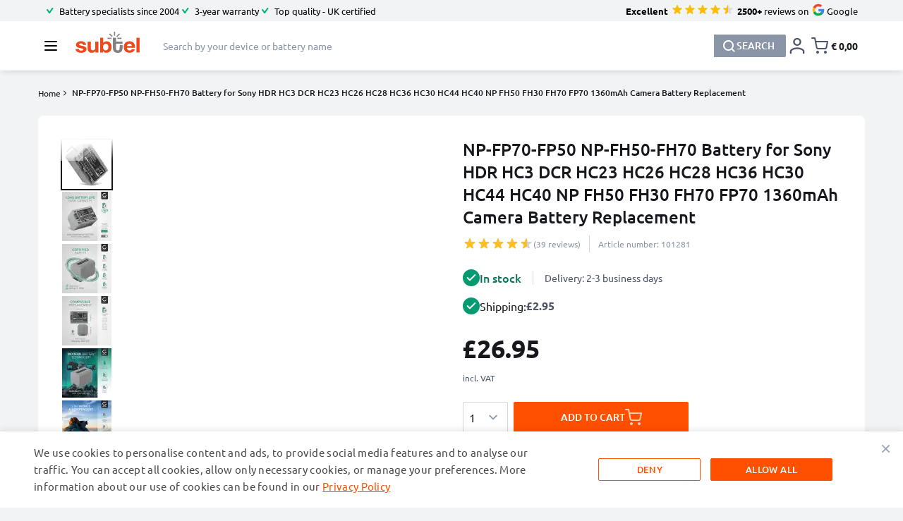

--- FILE ---
content_type: image/svg+xml
request_url: https://www.subtel.co.uk/media/snowdog/menu/node/i/c/icon_warranty_1_1_1_1_1_1_1_1_1_1_1_1_1_1_1_1_1_1_1.svg
body_size: 540
content:
<?xml version="1.0" encoding="UTF-8"?>
<svg id="Informations" xmlns="http://www.w3.org/2000/svg" viewBox="0 0 100 100">
  <g id="warranty">
    <path d="m77,41.28c0-14.89-12.11-27-27-27s-27,12.11-27,27c0,8.29,3.75,15.71,9.65,20.66l-9.33,16.17,10-2.1,3.19,9.71,10.19-17.66c1.08.13,2.18.21,3.3.21s2.22-.08,3.3-.21l10.19,17.66,3.19-9.71,10,2.1-9.33-16.17c5.89-4.96,9.65-12.38,9.65-20.66Zm-49.11,0c0-12.19,9.92-22.11,22.11-22.11s22.11,9.92,22.11,22.11-9.92,22.11-22.11,22.11-22.11-9.92-22.11-22.11Z" style="fill: #4c5567; stroke-width: 0px;"/>
    <path d="m61.3,31.02c-1.24-.88-2.96-.58-3.84.66l-9.27,13.1-5.66-8c-.88-1.24-2.6-1.54-3.84-.66-1.24.88-1.54,2.6-.66,3.84l7.73,10.92c.54.76,1.39,1.16,2.25,1.16.06,0,.12,0,.18-.01.06,0,.12.01.18.01.86,0,1.71-.4,2.25-1.16l11.34-16.03c.88-1.24.58-2.96-.66-3.84Z" style="fill: #4c5567; stroke-width: 0px;"/>
  </g>
</svg>

--- FILE ---
content_type: image/svg+xml
request_url: https://www.subtel.co.uk/static/version1768482504/frontend/Subtel/base/en_GB/Plumrocket_SocialLoginPro/images/networks/apple_icon.svg
body_size: 693
content:
<svg width="32" height="32" viewBox="0 0 32 32" fill="none" xmlns="http://www.w3.org/2000/svg">
<path d="M23.1855 13.1368C23.0811 13.2178 21.2379 14.2565 21.2379 16.5662C21.2379 19.2376 23.5833 20.1827 23.6535 20.2061C23.6427 20.2637 23.2809 21.5005 22.4169 22.7606C21.6465 23.8695 20.8419 24.9766 19.618 24.9766C18.394 24.9766 18.079 24.2655 16.666 24.2655C15.2891 24.2655 14.7995 25 13.6799 25C12.5603 25 11.7791 23.9739 10.881 22.7138C9.84058 21.234 9 18.9352 9 16.7534C9 13.2538 11.2751 11.3978 13.5143 11.3978C14.7041 11.3978 15.6958 12.1791 16.4428 12.1791C17.1538 12.1791 18.2626 11.351 19.6162 11.351C20.1291 11.351 21.9723 11.3978 23.1855 13.1368ZM18.9736 9.86949C19.5334 9.20522 19.9294 8.28353 19.9294 7.36184C19.9294 7.23402 19.9186 7.10441 19.8952 7C18.9844 7.0342 17.9008 7.60666 17.2474 8.36454C16.7344 8.94779 16.2556 9.86949 16.2556 10.8038C16.2556 10.9442 16.279 11.0846 16.2898 11.1296C16.3474 11.1404 16.441 11.153 16.5346 11.153C17.3518 11.153 18.3796 10.6058 18.9736 9.86949Z" fill="white"/>
</svg>


--- FILE ---
content_type: image/svg+xml
request_url: https://www.subtel.co.uk/media/snowdog/menu/node/i/c/icon_contact_1_1_1_1_1_1_1_1_1_1_1_1_1_1_1_1_1_1_1.svg
body_size: 188
content:
<?xml version="1.0" encoding="UTF-8"?>
<svg id="subtel" xmlns="http://www.w3.org/2000/svg" viewBox="0 0 100 100">
  <g id="contact">
    <g>
      <polygon points="12.5 21.49 12.5 51.47 12.5 66.45 18.49 58.96 24.49 51.47 60.46 51.47 60.46 21.49 12.5 21.49" style="fill: #4c5567; stroke-width: 0px;"/>
      <polygon points="65.52 37.55 65.52 56.53 39.54 56.53 39.54 67.52 75.51 67.52 81.51 75.01 87.5 82.51 87.5 67.52 87.5 37.55 65.52 37.55" style="fill: #4c5567; stroke-width: 0px;"/>
    </g>
  </g>
</svg>